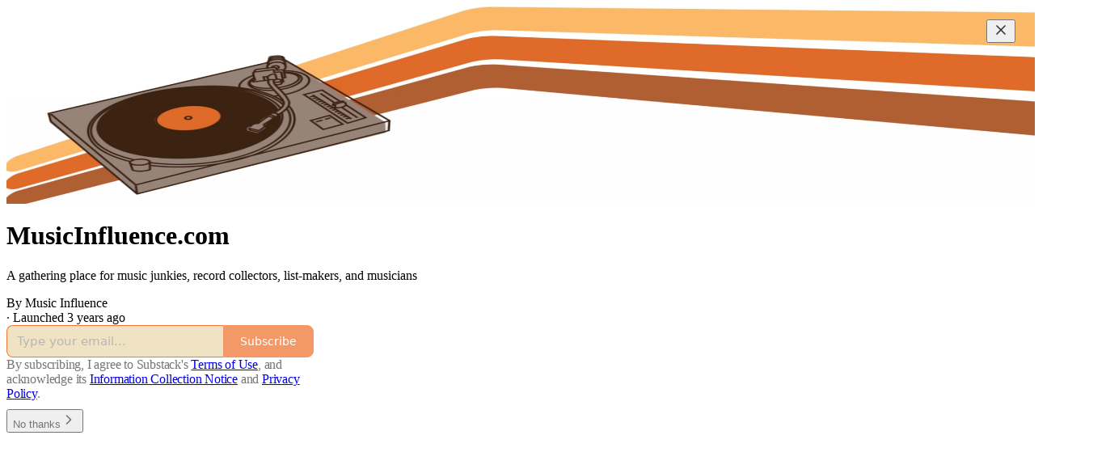

--- FILE ---
content_type: application/javascript
request_url: https://substackcdn.com/bundle/static/js/welcome.6be9973e.js
body_size: 7291
content:
(()=>{"use strict";var e,t,n,a,s,r,i,o,c={99862:function(e,t,n){n.r(t),n.d(t,{Link:()=>O,Route:()=>S,Router:()=>k,default:()=>x,exec:()=>i,getCurrentUrl:()=>b,route:()=>m,subscribers:()=>p});var a=n(50172),s={};function r(e,t){for(var n in t)e[n]=t[n];return e}function i(e,t,n){var a,r=/(?:\?([^#]*))?(#.*)?$/,i=e.match(r),o={};if(i&&i[1])for(var c=i[1].split("&"),l=0;l<c.length;l++){var d=c[l].split("=");o[decodeURIComponent(d[0])]=decodeURIComponent(d.slice(1).join("="))}e=u(e.replace(r,"")),t=u(t||"");for(var f=Math.max(e.length,t.length),p=0;p<f;p++)if(t[p]&&":"===t[p].charAt(0)){var h=t[p].replace(/(^:|[+*?]+$)/g,""),b=(t[p].match(/[+*?]+$/)||s)[0]||"",m=~b.indexOf("+"),y=~b.indexOf("*"),g=e[p]||"";if(!g&&!y&&(0>b.indexOf("?")||m)){a=!1;break}if(o[h]=decodeURIComponent(g),m||y){o[h]=e.slice(p).map(decodeURIComponent).join("/");break}}else if(t[p]!==e[p]){a=!1;break}return(!0===n.default||!1!==a)&&o}function o(e,t){return e.rank<t.rank?1:e.rank>t.rank?-1:e.index-t.index}function c(e,t){var n;return e.index=t,e.rank=(n=e).props.default?0:u(n.props.path).map(l).join(""),e.props}function u(e){return e.replace(/(^\/+|\/+$)/g,"").split("/")}function l(e){return":"==e.charAt(0)?1+"*+?".indexOf(e.charAt(e.length-1))||4:5}var d=null,f=[],p=[],h={};function b(){var e;return""+((e=d&&d.location?d.location:d&&d.getCurrentLocation?d.getCurrentLocation():"undefined"!=typeof location?location:h).pathname||"")+(e.search||"")}function m(e,t){var n,a;return void 0===t&&(t=!1),"string"!=typeof e&&e.url&&(t=e.replace,e=e.url),function(e){for(var t=f.length;t--;)if(f[t].canRoute(e))return!0;return!1}(e)&&(n=e,a=t?"replace":"push",d&&d[a]?d[a](n):"undefined"!=typeof history&&history[a+"State"]&&history[a+"State"](null,null,n)),y(e)}function y(e){for(var t=!1,n=0;n<f.length;n++)!0===f[n].routeTo(e)&&(t=!0);for(var a=p.length;a--;)p[a](e);return t}function g(e){if(e&&e.getAttribute){var t=e.getAttribute("href"),n=e.getAttribute("target");if(t&&t.match(/^\//g)&&(!n||n.match(/^_?self$/i)))return m(t)}}function j(e){if(!e.ctrlKey&&!e.metaKey&&!e.altKey&&!e.shiftKey&&0===e.button)return g(e.currentTarget||e.target||this),v(e)}function v(e){return e&&(e.stopImmediatePropagation&&e.stopImmediatePropagation(),e.stopPropagation&&e.stopPropagation(),e.preventDefault()),!1}function C(e){if(!e.ctrlKey&&!e.metaKey&&!e.altKey&&!e.shiftKey&&0===e.button){var t=e.target;do if("A"===String(t.nodeName).toUpperCase()&&t.getAttribute("href")){if(t.hasAttribute("native"))return;if(g(t))return v(e)}while(t=t.parentNode)}}var P=!1,k=function(e){function t(t){e.call(this,t),t.history&&(d=t.history),this.state={url:t.url||b()},P||("function"==typeof addEventListener&&(d||addEventListener("popstate",function(){y(b())}),addEventListener("click",C)),P=!0)}return e&&(t.__proto__=e),t.prototype=Object.create(e&&e.prototype),t.prototype.constructor=t,t.prototype.shouldComponentUpdate=function(e){return!0!==e.static||e.url!==this.props.url||e.onChange!==this.props.onChange},t.prototype.canRoute=function(e){var t=(0,a.toChildArray)(this.props.children);return this.getMatchingChildren(t,e,!1).length>0},t.prototype.routeTo=function(e){this.setState({url:e});var t=this.canRoute(e);return this.updating||this.forceUpdate(),t},t.prototype.componentWillMount=function(){f.push(this),this.updating=!0},t.prototype.componentDidMount=function(){var e=this;d&&(this.unlisten=d.listen(function(t){e.routeTo(""+(t.pathname||"")+(t.search||""))})),this.updating=!1},t.prototype.componentWillUnmount=function(){"function"==typeof this.unlisten&&this.unlisten(),f.splice(f.indexOf(this),1)},t.prototype.componentWillUpdate=function(){this.updating=!0},t.prototype.componentDidUpdate=function(){this.updating=!1},t.prototype.getMatchingChildren=function(e,t,n){return e.filter(c).sort(o).map(function(e){var s=i(t,e.props.path,e.props);if(s){if(!1!==n){var o={url:t,matches:s};return r(o,s),delete o.ref,delete o.key,(0,a.cloneElement)(e,o)}return e}}).filter(Boolean)},t.prototype.render=function(e,t){var n=e.children,s=e.onChange,r=t.url,i=this.getMatchingChildren((0,a.toChildArray)(n),r,!0),o=i[0]||null,c=this.previousUrl;return r!==c&&(this.previousUrl=r,"function"==typeof s&&s({router:this,url:r,previous:c,active:i,current:o})),o},t}(a.Component),O=function(e){return(0,a.createElement)("a",r({onClick:j},e))},S=function(e){return(0,a.createElement)(e.component,e)};k.subscribers=p,k.getCurrentUrl=b,k.route=m,k.Router=k,k.Route=S,k.Link=O,k.exec=i;let x=k},30601:function(e,t,n){var a=n(34835),s=n(69277),r=n(70408),i=n(79785),o=n(4006);n(1683);var c=n(99862),u=n(17402),l=n(96917),d=n(9266),f=n(52820),p=n(84565),h=n(84605),b=n(51440),m=n(95899),y=n(53989),g=n(3084),j=n(85478),v=n(98747),C=n(46271),P=n(40659);function k(e){let{user:t=null,children:n,siteConfigs:a={},hasThemedBackground:s=!1,language:r="en",preferredLanguage:i=null,country:c,experimentInfo:u={variantOverrides:{},experimentFeatures:{},experimentExposures:{}},publicationSettings:l={},userSettings:d,publicationUserSettings:k={}}=e;return(0,o.Y)(b.PC,{country:c||"US",children:(0,o.Y)(h.Pz,{language:r||"en",preferredLanguage:i,children:(0,o.Y)(v.wX,{value:{hasThemedBackground:s},children:(0,o.Y)(j.eE,{siteConfigs:a,children:(0,o.Y)(f.S$,{siteConfigs:a,experimentInfo:u,children:(0,o.Y)(p.sV,{siteConfigs:a,experimentInfo:u,children:(0,o.Y)(y.Fm,{settings:l,children:(0,o.Y)(g.iB,{preloadPubUserSettings:k,children:(0,o.Y)(C.vu,{defaultValue:t,userSettings:d,children:(0,o.Y)(m.HW,{children:(0,o.Y)(P.Fg,{children:n})})})})})})})})})})})}var O=n(68349),S=n(21398),x=n(41086);function _(){let e=(0,i._)(["Podcast Archive - ",""]);return _=function(){return e},e}function E(){let e=(0,i._)(["Full archive of all the episodes from ","."]);return E=function(){return e},e}class w extends u.Component{componentDidUpdate(e,t){var n,a,r,i;this.props.initialData&&JSON.stringify(this.props.initialData)!==JSON.stringify(this.state)&&this.setState((0,s._)({},this.props.initialData));let o=null==(a=this.state.pub)||null==(n=a.theme)?void 0:n.web_bg_color,c=document.documentElement;c&&o&&(null==t||null==(i=t.pub)||null==(r=i.theme)?void 0:r.web_bg_color)!==o&&(c.style.background=o)}componentDidMount(){var e,t,n,a,s,r;let i=null==(a=this.props)||null==(n=a.initialData)||null==(t=n.pub)||null==(e=t.theme)?void 0:e.web_bg_color,o=document.documentElement;o&&i&&(o.style.background=i),"undefined"!=typeof window&&(0,O.qm)("showWelcome");let c=null==(r=this.props)||null==(s=r.initialData)?void 0:s.mainBundleCSS;if(c){let e=document.head;c.forEach(t=>{let n=document.createElement("link");n.type="text/css",n.rel="stylesheet",n.href=t,e.appendChild(n)})}}render(){var e,t;let a=this.props,i=null!=(t=this.state)?t:{},{pub:u,user:f,freeSignup:p,freeSignupEmail:h,referralCode:b,hide_intro_popup:m,publicationSettings:y,siteConfigs:g={},publicationUserSettings:j,userSettings:v,twitterCardUrl:C,postMetaData:P,welcomePageData:O}=i,w=!!(null==u?void 0:u.theme);if(!u)return null;let{iTemplate:A}=I18N.i({pub:u});return(0,o.FD)(k,{user:f||null,siteConfigs:g,hasThemedBackground:w,language:this.state.language,country:this.state.country,experimentInfo:this.props.initialData,publicationSettings:null!=y?y:void 0,publicationUserSettings:null!=j?j:void 0,userSettings:v,children:[a.isSSR?(0,o.FD)(o.FK,{children:[(0,o.Y)(S.Ic,{onRequest:()=>Promise.all([n.e("2144"),n.e("182"),n.e("2791")]).then(n.bind(n,59712)),resolve:e=>e.PubPageMetaTags,module:"@/frontend/main/pub_metadata",publication:u,twitterCardUrl:C}),(0,o.FD)(c.default,{children:[(0,o.Y)(S.Ic,{onRequest:()=>Promise.all([n.e("2144"),n.e("182"),n.e("6698")]).then(n.bind(n,73957)),resolve:e=>e.PostMetaTags,module:"@/frontend/main/post_metadata",publication:u,post:P,siteConfigs:g,path:"/p/:slug"}),(0,o.Y)(S.Ic,{onRequest:()=>Promise.all([n.e("2144"),n.e("182"),n.e("1846")]).then(n.bind(n,91089)),resolve:e=>e.PageMetaData,module:"@/frontend/main/home/PageMetaData",pub:u,section:u.section,isPodcast:!0,path:"/podcast"}),(0,o.Y)(S.Ic,{onRequest:()=>Promise.all([n.e("2144"),n.e("1462")]).then(n.bind(n,79909)),resolve:e=>e.Metadata,module:"@/frontend/components/Metadata",path:"/podcast/archive",title:A(_(),u.name),description:A(E(),u.name),seoProps:(0,x.y)("search")?{noindex:!0}:{}}),(0,o.Y)(S.Ic,{onRequest:()=>Promise.all([n.e("2144"),n.e("182"),n.e("1846")]).then(n.bind(n,91089)),resolve:e=>e.PageMetaData,module:"@/frontend/main/home/PageMetaData",pub:u,section:u.section,isPodcast:"thebulwark"===u.subdomain&&(null==(e=u.section)?void 0:e.is_podcast),path:"/s/:slug"})]})]}):null,(0,o.Y)(l.A,{initialData:i}),(0,o.Y)(d.Ay,{blurbs:null==O?void 0:O.blurbs,freeSignup:p,freeSignupEmail:h,hidden:m,publication:u,referralCode:b,user:null!=f?f:null,showOnMount:!0,launchWelcomePage:!0,topThreePosts:null==O?void 0:O.topThreePosts,topThreeSubscribers:null==O?void 0:O.topThreeSubscribers}),(0,o.Y)(S.Ic,(0,r._)((0,s._)({module:"@/frontend/main",resolve:e=>e.default,onRequest:()=>Promise.all([n.e("1283"),n.e("1217"),n.e("8902"),n.e("3897"),n.e("2536"),n.e("91"),n.e("3063"),n.e("3835"),n.e("7780"),n.e("5786"),n.e("3"),n.e("4900"),n.e("5531"),n.e("887"),n.e("1335"),n.e("3559"),n.e("8577"),n.e("9401"),n.e("5846"),n.e("8413"),n.e("7142"),n.e("2144"),n.e("4497"),n.e("1467"),n.e("2414"),n.e("6460"),n.e("5855"),n.e("1091"),n.e("8148"),n.e("7762"),n.e("3034"),n.e("9441"),n.e("5611"),n.e("4938"),n.e("8007"),n.e("7642"),n.e("7517"),n.e("8051"),n.e("3858"),n.e("9966"),n.e("3302"),n.e("4527"),n.e("3716"),n.e("8622"),n.e("2932"),n.e("5894"),n.e("5234"),n.e("7332"),n.e("8056"),n.e("6998"),n.e("9892"),n.e("2531"),n.e("4539"),n.e("7222"),n.e("3366"),n.e("711"),n.e("182"),n.e("5321"),n.e("3727"),n.e("5739"),n.e("1170"),n.e("2014"),n.e("4143"),n.e("883"),n.e("474"),n.e("1850")]).then(n.bind(n,58929))},a),{skipIntroPopupRender:!0}))]})}constructor(e,t){super(e,t),this.state=e.initialData||{}}}(0,a.A)(w)}},u={};function l(e){var t=u[e];if(void 0!==t)return t.exports;var n=u[e]={id:e,loaded:!1,exports:{}};return c[e].call(n.exports,n,n.exports,l),n.loaded=!0,n.exports}if(l.m=c,l.n=e=>{var t=e&&e.__esModule?()=>e.default:()=>e;return l.d(t,{a:t}),t},t=Object.getPrototypeOf?e=>Object.getPrototypeOf(e):e=>e.__proto__,l.t=function(n,a){if(1&a&&(n=this(n)),8&a||"object"==typeof n&&n&&(4&a&&n.__esModule||16&a&&"function"==typeof n.then))return n;var s=Object.create(null);l.r(s);var r={};e=e||[null,t({}),t([]),t(t)];for(var i=2&a&&n;"object"==typeof i&&!~e.indexOf(i);i=t(i))Object.getOwnPropertyNames(i).forEach(e=>{r[e]=()=>n[e]});return r.default=()=>n,l.d(s,r),s},l.d=(e,t)=>{for(var n in t)l.o(t,n)&&!l.o(e,n)&&Object.defineProperty(e,n,{enumerable:!0,get:t[n]})},l.f={},l.e=e=>Promise.all(Object.keys(l.f).reduce((t,n)=>(l.f[n](e,t),t),[])),l.hmd=e=>((e=Object.create(e)).children||(e.children=[]),Object.defineProperty(e,"exports",{enumerable:!0,set:()=>{throw Error("ES Modules may not assign module.exports or exports.*, Use ESM export syntax, instead: "+e.id)}}),e),l.u=e=>"551"===e?"static/js/async/551.84322925.js":"9565"===e?"static/js/async/9565.c1f56054.js":"273"===e?"static/js/async/273.28dbf63d.js":"837"===e?"static/js/async/837.e2a3b38f.js":"8911"===e?"static/js/async/8911.9ba5a7f0.js":"2486"===e?"static/js/async/2486.ba25797f.js":"3324"===e?"static/js/async/3324.7c6426f2.js":"6860"===e?"static/js/async/6860.43aa29f8.js":"182"===e?"static/js/async/182.08fbe0b1.js":"2791"===e?"static/js/async/2791.07d24f42.js":"6698"===e?"static/js/async/6698.cdbd272d.js":"1846"===e?"static/js/async/1846.81c718b2.js":"1462"===e?"static/js/async/1462.9b257ae4.js":"1850"===e?"static/js/async/1850.6347d1f7.js":"9661"===e?"static/js/async/9661.3ebf6cb4.js":"6076"===e?"static/js/async/6076.811772bb.js":"1738"===e?"static/js/async/1738.67ef76ed.js":"7710"===e?"static/js/async/7710.059e9f8f.js":"4109"===e?"static/js/async/4109.d39be0fa.js":"5169"===e?"static/js/async/5169.9e604954.js":"3307"===e?"static/js/async/3307.26f04122.js":"4921"===e?"static/js/async/4921.8e121d03.js":"3357"===e?"static/js/async/3357.337e17c4.js":"1214"===e?"static/js/async/1214.5fbec0b0.js":"5"===e?"static/js/async/5.31ec13a7.js":"8868"===e?"static/js/async/8868.7f9beef6.js":"3398"===e?"static/js/async/3398.c0a64ee6.js":"3426"===e?"static/js/async/3426.acedd683.js":"2629"===e?"static/js/async/2629.faccea58.js":"397"===e?"static/js/async/397.98e2f7cb.js":"7363"===e?"static/js/async/7363.621152c4.js":"4175"===e?"static/js/async/4175.93eab673.js":"2679"===e?"static/js/async/2679.14671bf1.js":"7521"===e?"static/js/async/7521.2b45b6f4.js":"4592"===e?"static/js/async/4592.70a5e384.js":"5505"===e?"static/js/async/5505.bac66cb6.js":"9234"===e?"static/js/async/9234.34af80d3.js":"4022"===e?"static/js/async/4022.4690635a.js":"7578"===e?"static/js/async/7578.32be18cd.js":"5381"===e?"static/js/async/5381.83c5a3b9.js":"4950"===e?"static/js/async/4950.35578bc2.js":"6071"===e?"static/js/async/6071.7c529df7.js":"937"===e?"static/js/async/937.4a5ab987.js":"4500"===e?"static/js/async/4500.e7f51585.js":"8623"===e?"static/js/async/8623.18fdde38.js":"static/js/"+("9535"===e?"lib-router":e)+"."+({108:"eb20f24d",1091:"26d2f496",1162:"043d4840",1170:"1949d070",1217:"71b93047",1283:"e77598dd",1335:"6a526ba6",1467:"ac1a7dd5",2014:"7ecc650e",2144:"06858c0a",2414:"7ca38799",2531:"d3518223",2536:"4ec76a84",2932:"4895f6e2",3:"29ac3edd",3034:"1d77e4b1",3063:"e25d5b3d",3302:"438e9e02",3327:"7d38ec3f",3366:"bbb2707f",3559:"26119d7e",3716:"7258087a",3727:"10239d21",3835:"cf75162a",3858:"36d8f39d",3897:"0761cc9c",4143:"504517ef",4497:"4609b120",4527:"77e61521",4539:"b735f746",4581:"7feb0761",474:"1b7c7dd3",4900:"d0eac2a8",4938:"7188c43d",5234:"e39aef5a",527:"08d66399",5321:"24146cf5",550:"8e927678",5531:"004fc1e9",5611:"67244d9c",5739:"18f2d5ae",5786:"9392fe68",5846:"58f8472b",5855:"b604f1eb",5894:"8c10f30f",6379:"7b13255e",6426:"a42cb554",6460:"6659e45f",6869:"18eb965d",6998:"5035708e",711:"edc74f3b",7142:"1cc67ac9",7222:"a7c7dc49",7332:"5c82f235",7517:"e44ebf78",7642:"1c3d3e12",7762:"c9e04724",7780:"efdce6f1",8007:"489484f1",8051:"671b62cc",8056:"0041fa5c",8148:"6216d41e",8203:"b391ad6a",8413:"48ed1d87",8622:"e81b788a",8810:"5110e225",883:"894df80f",887:"9057d265",8902:"21f22a8f",9046:"80ebfcd9",91:"90b6073a",9401:"5f14a78d",9441:"27877d25",9535:"c5d1f9c1",9582:"a7da5031",9892:"ddc457e2",9966:"35a13fe5"})[e]+".js",l.miniCssF=e=>"8577"===e?"static/css/8577.8d59a919.css":"9401"===e?"static/css/9401.7f3b2593.css":"5611"===e?"static/css/5611.589608fd.css":"5234"===e?"static/css/5234.33437d4b.css":"6998"===e?"static/css/6998.007f4228.css":"9892"===e?"static/css/9892.39de8b55.css":"3727"===e?"static/css/3727.0b20892a.css":"474"===e?"static/css/474.b8c2a441.css":"6379"===e?"static/css/6379.813be60f.css":"static/css/async/"+e+"."+({1738:"b174ada1",2629:"9e43936b",273:"f1ff8278",3324:"6e344541",3357:"8db3c09e",3398:"d5b9e778",397:"17fbefce",4950:"400114c3",5:"de09432d",5169:"1aac2aca",6071:"d259ab81",7363:"92492746",7521:"1b6d4a88",8911:"2028d23f",937:"7ec37487"})[e]+".css",l.g=(()=>{if("object"==typeof globalThis)return globalThis;try{return this||Function("return this")()}catch(e){if("object"==typeof window)return window}})(),l.o=(e,t)=>Object.prototype.hasOwnProperty.call(e,t),n={},a="substack:",l.l=function(e,t,s,r){if(n[e])return void n[e].push(t);if(void 0!==s)for(var i,o,c=document.getElementsByTagName("script"),u=0;u<c.length;u++){var d=c[u];if(d.getAttribute("src")==e||d.getAttribute("data-webpack")==a+s){i=d;break}}i||(o=!0,(i=document.createElement("script")).charset="utf-8",i.timeout=120,l.nc&&i.setAttribute("nonce",l.nc),i.setAttribute("data-webpack",a+s),i.src=e),n[e]=[t];var f=function(t,a){i.onerror=i.onload=null,clearTimeout(p);var s=n[e];if(delete n[e],i.parentNode&&i.parentNode.removeChild(i),s&&s.forEach(function(e){return e(a)}),t)return t(a)},p=setTimeout(f.bind(null,void 0,{type:"timeout",target:i}),12e4);i.onerror=f.bind(null,i.onerror),i.onload=f.bind(null,i.onload),o&&document.head.appendChild(i)},l.r=e=>{"undefined"!=typeof Symbol&&Symbol.toStringTag&&Object.defineProperty(e,Symbol.toStringTag,{value:"Module"}),Object.defineProperty(e,"__esModule",{value:!0})},l.nmd=e=>(e.paths=[],e.children||(e.children=[]),e),l.nc=void 0,s=[],l.O=(e,t,n,a)=>{if(t){a=a||0;for(var r=s.length;r>0&&s[r-1][2]>a;r--)s[r]=s[r-1];s[r]=[t,n,a];return}for(var i=1/0,r=0;r<s.length;r++){for(var[t,n,a]=s[r],o=!0,c=0;c<t.length;c++)(!1&a||i>=a)&&Object.keys(l.O).every(e=>l.O[e](t[c]))?t.splice(c--,1):(o=!1,a<i&&(i=a));if(o){s.splice(r--,1);var u=n();void 0!==u&&(e=u)}}return e},l.p="https://substackcdn.com/bundle/",l.j="6578","undefined"!=typeof document){var d=function(e,t,n,a,s){var r=document.createElement("link");return r.rel="stylesheet",r.type="text/css",l.nc&&(r.nonce=l.nc),r.onerror=r.onload=function(n){if(r.onerror=r.onload=null,"load"===n.type)a();else{var i=n&&("load"===n.type?"missing":n.type),o=n&&n.target&&n.target.href||t,c=Error("Loading CSS chunk "+e+" failed.\\n("+o+")");c.code="CSS_CHUNK_LOAD_FAILED",c.type=i,c.request=o,r.parentNode&&r.parentNode.removeChild(r),s(c)}},r.href=t,n?n.parentNode.insertBefore(r,n.nextSibling):document.head.appendChild(r),r},f=function(e,t){for(var n=document.getElementsByTagName("link"),a=0;a<n.length;a++){var s=n[a],r=s.getAttribute("data-href")||s.getAttribute("href");if(r&&(r=r.split("?")[0]),"stylesheet"===s.rel&&(r===e||r===t))return s}for(var i=document.getElementsByTagName("style"),a=0;a<i.length;a++){var s=i[a],r=s.getAttribute("data-href");if(r===e||r===t)return s}},p={6578:0};l.f.miniCss=function(e,t){if(p[e])t.push(p[e]);else 0!==p[e]&&({9401:1,5234:1,273:1,8911:1,3324:1,6998:1,9892:1,3357:1,5:1,3398:1,4950:1,7363:1,6071:1,937:1,2629:1,474:1,397:1,6379:1,7521:1,1738:1,5169:1,5611:1,3727:1,8577:1})[e]&&t.push(p[e]=new Promise(function(t,n){var a=l.miniCssF(e),s=l.p+a;if(f(a,s))return t();d(e,s,null,t,n)}).then(function(){p[e]=0},function(t){throw delete p[e],t}))}}r={1266:0,6578:0},l.f.j=function(e,t){var n=l.o(r,e)?r[e]:void 0;if(0!==n)if(n)t.push(n[2]);else if(/^(1266|8577)$/.test(e))r[e]=0;else{var a=new Promise((t,a)=>n=r[e]=[t,a]);t.push(n[2]=a);var s=l.p+l.u(e),i=Error();l.l(s,function(t){if(l.o(r,e)&&(0!==(n=r[e])&&(r[e]=void 0),n)){var a=t&&("load"===t.type?"missing":t.type),s=t&&t.target&&t.target.src;i.message="Loading chunk "+e+" failed.\n("+a+": "+s+")",i.name="ChunkLoadError",i.type=a,i.request=s,n[1](i)}},"chunk-"+e,e)}},l.O.j=e=>0===r[e],i=(e,t)=>{var n,a,[s,i,o]=t,c=0;if(s.some(e=>0!==r[e])){for(n in i)l.o(i,n)&&(l.m[n]=i[n]);if(o)var u=o(l)}for(e&&e(t);c<s.length;c++)a=s[c],l.o(r,a)&&r[a]&&r[a][0](),r[a]=0;return l.O(u)},(o=self.webpackChunksubstack=self.webpackChunksubstack||[]).forEach(i.bind(null,0)),o.push=i.bind(null,o.push.bind(o));var h=l.O(void 0,["8047","3876","1296","6337","413","4212","7562","6393","3908","7866","8225","3955","7276","70","1266","9537","6341","1533","6069","8898","9823","7669","2273","9367","2831","3932","6424","133","6022","2520","4712","7664","4982"],function(){return l(30601)});h=l.O(h)})();